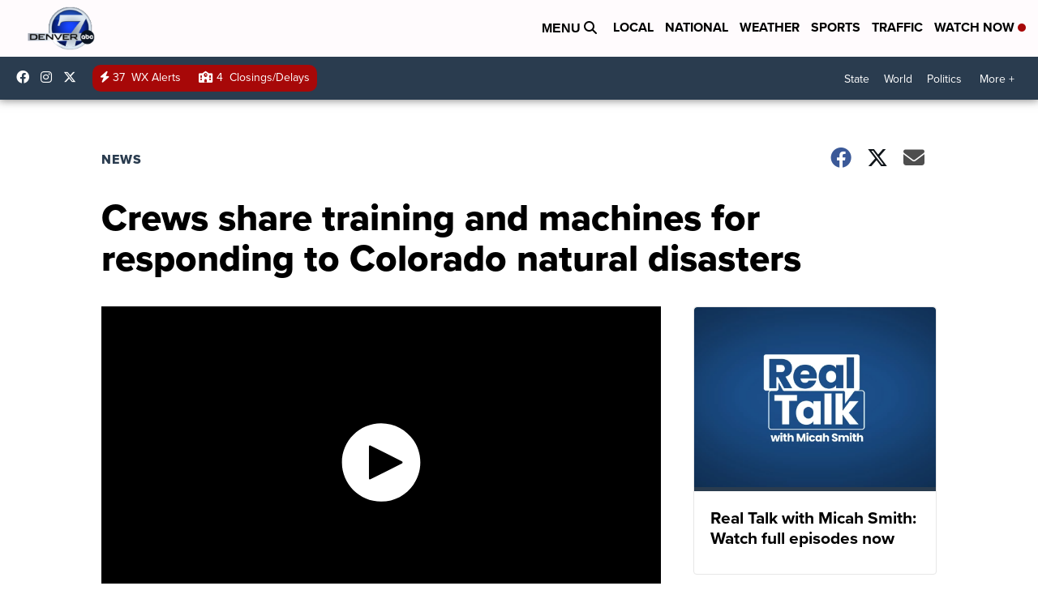

--- FILE ---
content_type: application/javascript; charset=utf-8
request_url: https://fundingchoicesmessages.google.com/f/AGSKWxW-hcysuJj1GNtujrKKeMqcrCSpRd96b6nLJktNsZ8gab_5w0RUb0o0e2ANgmXxhFX2K_MNhPPTFPk02kuPmQuV7i5cbvN7_2ZwISfjowN01sXBC0Ni4F2HkvWFoFN839goBnulFgKHWIE6ITj8yqOmDAvcNMrmR-4tWpFLR__kOUz0qey6eXLwXBwE/_=468x60&/adsrv./adsinteractive-_adpartner._ads3.
body_size: -1287
content:
window['1435cda0-0f29-410b-9a80-f2b4c5c9d305'] = true;